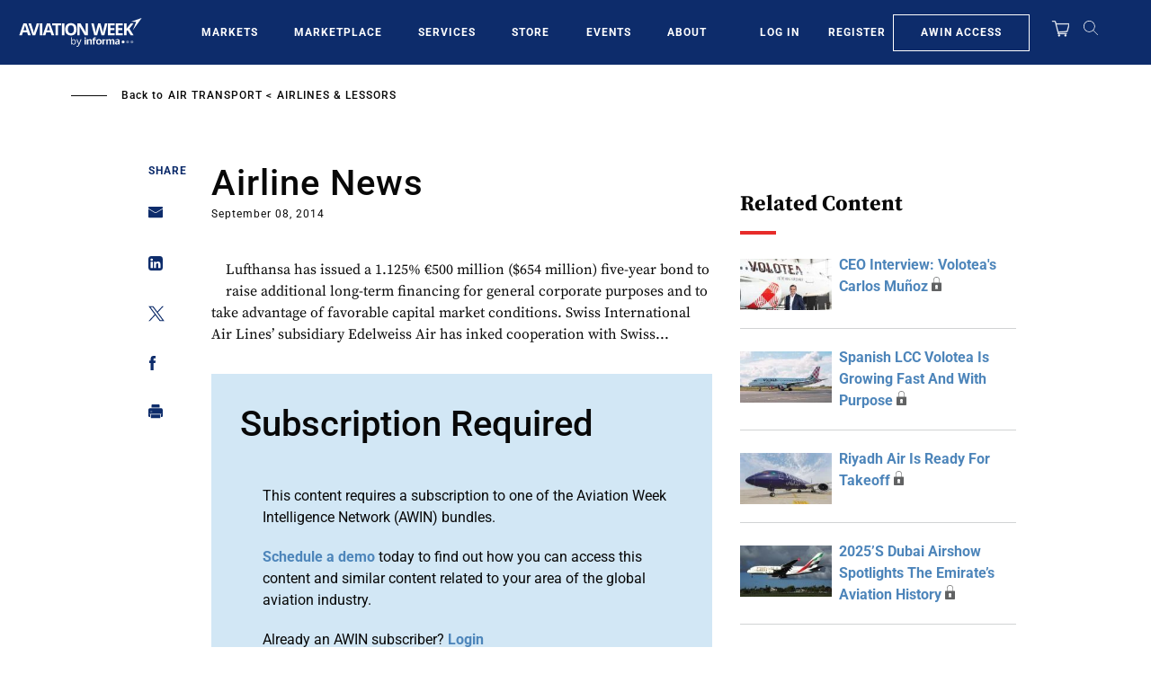

--- FILE ---
content_type: text/javascript; charset=UTF-8
request_url: https://aviationweek.com/awn/api/visitor-info?format=js
body_size: -252
content:
var awnVisitorInfo = {"ipAddress":"13.58.227.0"};